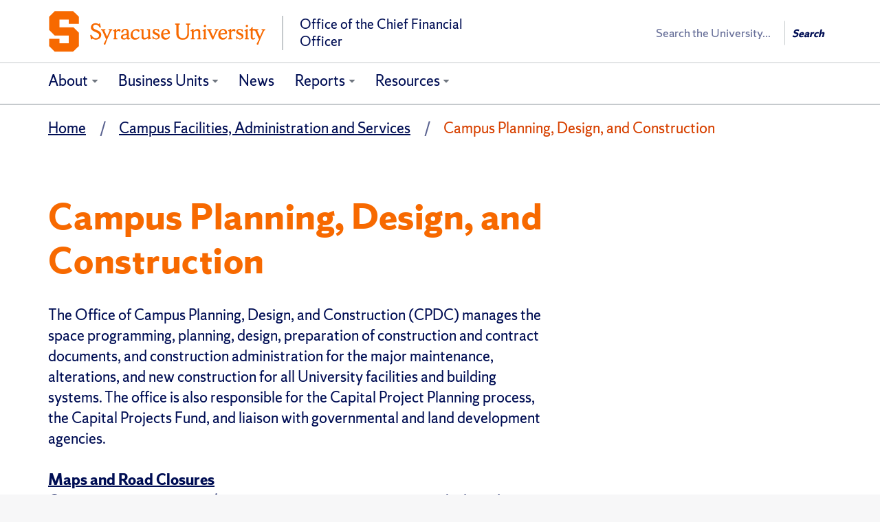

--- FILE ---
content_type: text/html; charset=UTF-8
request_url: https://finance.syr.edu/facilities/campus-planning-design-construction/?redirect
body_size: 10001
content:
<!DOCTYPE html>
<html lang="en-US" class="featured-banner-hidden no-js" data-dppx="1">
<head>
<meta charset="UTF-8" />
<link rel="profile" href="http://gmpg.org/xfn/11" />
<title>Campus Planning, Design, and Construction - CFO &ndash; Syracuse University</title>
<meta name="viewport" content="width=device-width, initial-scale=1, user-scalable=yes, viewport-fit=cover">
<link rel="pingback" href="https://finance.syr.edu/xmlrpc.php" />
<link rel="apple-touch-icon" href="https://finance.syr.edu/wp-content/themes/cobalt-main/img/favicons/apple-touch-icon.png">
<link rel="mask-icon" href="https://finance.syr.edu/wp-content/themes/cobalt-main/img/favicons/favicon-16.svg" color="#F76900">
<link rel="icon" type="image/png" sizes="16x16" href="https://finance.syr.edu/wp-content/themes/cobalt-main/img/favicons/favicon-16.png">
<link rel="icon" type="image/png" sizes="32x32" href="https://finance.syr.edu/wp-content/themes/cobalt-main/img/favicons/favicon-32.png">
<link rel="icon" type="image/png" sizes="96x96" href="https://finance.syr.edu/wp-content/themes/cobalt-main/img/favicons/favicon-96.png">
<link rel="icon" type="image/png" sizes="144x144" href="https://finance.syr.edu/wp-content/themes/cobalt-main/img/favicons/favicon-144.png">
<link rel="icon" type="image/png" sizes="192x192" href="https://finance.syr.edu/wp-content/themes/cobalt-main/img/favicons/favicon-192.png">
<meta name='robots' content='max-image-preview:large' />
<link rel="alternate" title="oEmbed (JSON)" type="application/json+oembed" href="https://finance.syr.edu/wp-json/oembed/1.0/embed?url=https%3A%2F%2Ffinance.syr.edu%2Ffacilities%2Fcampus-planning-design-construction%2F" />
<link rel="alternate" title="oEmbed (XML)" type="text/xml+oembed" href="https://finance.syr.edu/wp-json/oembed/1.0/embed?url=https%3A%2F%2Ffinance.syr.edu%2Ffacilities%2Fcampus-planning-design-construction%2F&#038;format=xml" />
<style id='wp-img-auto-sizes-contain-inline-css' type='text/css'>
img:is([sizes=auto i],[sizes^="auto," i]){contain-intrinsic-size:3000px 1500px}
/*# sourceURL=wp-img-auto-sizes-contain-inline-css */
</style>
<style id='wp-emoji-styles-inline-css' type='text/css'>

	img.wp-smiley, img.emoji {
		display: inline !important;
		border: none !important;
		box-shadow: none !important;
		height: 1em !important;
		width: 1em !important;
		margin: 0 0.07em !important;
		vertical-align: -0.1em !important;
		background: none !important;
		padding: 0 !important;
	}
/*# sourceURL=wp-emoji-styles-inline-css */
</style>
<style id='wp-block-library-inline-css' type='text/css'>
:root{--wp-block-synced-color:#7a00df;--wp-block-synced-color--rgb:122,0,223;--wp-bound-block-color:var(--wp-block-synced-color);--wp-editor-canvas-background:#ddd;--wp-admin-theme-color:#007cba;--wp-admin-theme-color--rgb:0,124,186;--wp-admin-theme-color-darker-10:#006ba1;--wp-admin-theme-color-darker-10--rgb:0,107,160.5;--wp-admin-theme-color-darker-20:#005a87;--wp-admin-theme-color-darker-20--rgb:0,90,135;--wp-admin-border-width-focus:2px}@media (min-resolution:192dpi){:root{--wp-admin-border-width-focus:1.5px}}.wp-element-button{cursor:pointer}:root .has-very-light-gray-background-color{background-color:#eee}:root .has-very-dark-gray-background-color{background-color:#313131}:root .has-very-light-gray-color{color:#eee}:root .has-very-dark-gray-color{color:#313131}:root .has-vivid-green-cyan-to-vivid-cyan-blue-gradient-background{background:linear-gradient(135deg,#00d084,#0693e3)}:root .has-purple-crush-gradient-background{background:linear-gradient(135deg,#34e2e4,#4721fb 50%,#ab1dfe)}:root .has-hazy-dawn-gradient-background{background:linear-gradient(135deg,#faaca8,#dad0ec)}:root .has-subdued-olive-gradient-background{background:linear-gradient(135deg,#fafae1,#67a671)}:root .has-atomic-cream-gradient-background{background:linear-gradient(135deg,#fdd79a,#004a59)}:root .has-nightshade-gradient-background{background:linear-gradient(135deg,#330968,#31cdcf)}:root .has-midnight-gradient-background{background:linear-gradient(135deg,#020381,#2874fc)}:root{--wp--preset--font-size--normal:16px;--wp--preset--font-size--huge:42px}.has-regular-font-size{font-size:1em}.has-larger-font-size{font-size:2.625em}.has-normal-font-size{font-size:var(--wp--preset--font-size--normal)}.has-huge-font-size{font-size:var(--wp--preset--font-size--huge)}.has-text-align-center{text-align:center}.has-text-align-left{text-align:left}.has-text-align-right{text-align:right}.has-fit-text{white-space:nowrap!important}#end-resizable-editor-section{display:none}.aligncenter{clear:both}.items-justified-left{justify-content:flex-start}.items-justified-center{justify-content:center}.items-justified-right{justify-content:flex-end}.items-justified-space-between{justify-content:space-between}.screen-reader-text{border:0;clip-path:inset(50%);height:1px;margin:-1px;overflow:hidden;padding:0;position:absolute;width:1px;word-wrap:normal!important}.screen-reader-text:focus{background-color:#ddd;clip-path:none;color:#444;display:block;font-size:1em;height:auto;left:5px;line-height:normal;padding:15px 23px 14px;text-decoration:none;top:5px;width:auto;z-index:100000}html :where(.has-border-color){border-style:solid}html :where([style*=border-top-color]){border-top-style:solid}html :where([style*=border-right-color]){border-right-style:solid}html :where([style*=border-bottom-color]){border-bottom-style:solid}html :where([style*=border-left-color]){border-left-style:solid}html :where([style*=border-width]){border-style:solid}html :where([style*=border-top-width]){border-top-style:solid}html :where([style*=border-right-width]){border-right-style:solid}html :where([style*=border-bottom-width]){border-bottom-style:solid}html :where([style*=border-left-width]){border-left-style:solid}html :where(img[class*=wp-image-]){height:auto;max-width:100%}:where(figure){margin:0 0 1em}html :where(.is-position-sticky){--wp-admin--admin-bar--position-offset:var(--wp-admin--admin-bar--height,0px)}@media screen and (max-width:600px){html :where(.is-position-sticky){--wp-admin--admin-bar--position-offset:0px}}

/*# sourceURL=wp-block-library-inline-css */
</style><style id='global-styles-inline-css' type='text/css'>
:root{--wp--preset--aspect-ratio--square: 1;--wp--preset--aspect-ratio--4-3: 4/3;--wp--preset--aspect-ratio--3-4: 3/4;--wp--preset--aspect-ratio--3-2: 3/2;--wp--preset--aspect-ratio--2-3: 2/3;--wp--preset--aspect-ratio--16-9: 16/9;--wp--preset--aspect-ratio--9-16: 9/16;--wp--preset--color--black: #000000;--wp--preset--color--cyan-bluish-gray: #abb8c3;--wp--preset--color--white: #ffffff;--wp--preset--color--pale-pink: #f78da7;--wp--preset--color--vivid-red: #cf2e2e;--wp--preset--color--luminous-vivid-orange: #ff6900;--wp--preset--color--luminous-vivid-amber: #fcb900;--wp--preset--color--light-green-cyan: #7bdcb5;--wp--preset--color--vivid-green-cyan: #00d084;--wp--preset--color--pale-cyan-blue: #8ed1fc;--wp--preset--color--vivid-cyan-blue: #0693e3;--wp--preset--color--vivid-purple: #9b51e0;--wp--preset--gradient--vivid-cyan-blue-to-vivid-purple: linear-gradient(135deg,rgb(6,147,227) 0%,rgb(155,81,224) 100%);--wp--preset--gradient--light-green-cyan-to-vivid-green-cyan: linear-gradient(135deg,rgb(122,220,180) 0%,rgb(0,208,130) 100%);--wp--preset--gradient--luminous-vivid-amber-to-luminous-vivid-orange: linear-gradient(135deg,rgb(252,185,0) 0%,rgb(255,105,0) 100%);--wp--preset--gradient--luminous-vivid-orange-to-vivid-red: linear-gradient(135deg,rgb(255,105,0) 0%,rgb(207,46,46) 100%);--wp--preset--gradient--very-light-gray-to-cyan-bluish-gray: linear-gradient(135deg,rgb(238,238,238) 0%,rgb(169,184,195) 100%);--wp--preset--gradient--cool-to-warm-spectrum: linear-gradient(135deg,rgb(74,234,220) 0%,rgb(151,120,209) 20%,rgb(207,42,186) 40%,rgb(238,44,130) 60%,rgb(251,105,98) 80%,rgb(254,248,76) 100%);--wp--preset--gradient--blush-light-purple: linear-gradient(135deg,rgb(255,206,236) 0%,rgb(152,150,240) 100%);--wp--preset--gradient--blush-bordeaux: linear-gradient(135deg,rgb(254,205,165) 0%,rgb(254,45,45) 50%,rgb(107,0,62) 100%);--wp--preset--gradient--luminous-dusk: linear-gradient(135deg,rgb(255,203,112) 0%,rgb(199,81,192) 50%,rgb(65,88,208) 100%);--wp--preset--gradient--pale-ocean: linear-gradient(135deg,rgb(255,245,203) 0%,rgb(182,227,212) 50%,rgb(51,167,181) 100%);--wp--preset--gradient--electric-grass: linear-gradient(135deg,rgb(202,248,128) 0%,rgb(113,206,126) 100%);--wp--preset--gradient--midnight: linear-gradient(135deg,rgb(2,3,129) 0%,rgb(40,116,252) 100%);--wp--preset--font-size--small: 13px;--wp--preset--font-size--medium: 20px;--wp--preset--font-size--large: 36px;--wp--preset--font-size--x-large: 42px;--wp--preset--spacing--20: 0.44rem;--wp--preset--spacing--30: 0.67rem;--wp--preset--spacing--40: 1rem;--wp--preset--spacing--50: 1.5rem;--wp--preset--spacing--60: 2.25rem;--wp--preset--spacing--70: 3.38rem;--wp--preset--spacing--80: 5.06rem;--wp--preset--shadow--natural: 6px 6px 9px rgba(0, 0, 0, 0.2);--wp--preset--shadow--deep: 12px 12px 50px rgba(0, 0, 0, 0.4);--wp--preset--shadow--sharp: 6px 6px 0px rgba(0, 0, 0, 0.2);--wp--preset--shadow--outlined: 6px 6px 0px -3px rgb(255, 255, 255), 6px 6px rgb(0, 0, 0);--wp--preset--shadow--crisp: 6px 6px 0px rgb(0, 0, 0);}:where(.is-layout-flex){gap: 0.5em;}:where(.is-layout-grid){gap: 0.5em;}body .is-layout-flex{display: flex;}.is-layout-flex{flex-wrap: wrap;align-items: center;}.is-layout-flex > :is(*, div){margin: 0;}body .is-layout-grid{display: grid;}.is-layout-grid > :is(*, div){margin: 0;}:where(.wp-block-columns.is-layout-flex){gap: 2em;}:where(.wp-block-columns.is-layout-grid){gap: 2em;}:where(.wp-block-post-template.is-layout-flex){gap: 1.25em;}:where(.wp-block-post-template.is-layout-grid){gap: 1.25em;}.has-black-color{color: var(--wp--preset--color--black) !important;}.has-cyan-bluish-gray-color{color: var(--wp--preset--color--cyan-bluish-gray) !important;}.has-white-color{color: var(--wp--preset--color--white) !important;}.has-pale-pink-color{color: var(--wp--preset--color--pale-pink) !important;}.has-vivid-red-color{color: var(--wp--preset--color--vivid-red) !important;}.has-luminous-vivid-orange-color{color: var(--wp--preset--color--luminous-vivid-orange) !important;}.has-luminous-vivid-amber-color{color: var(--wp--preset--color--luminous-vivid-amber) !important;}.has-light-green-cyan-color{color: var(--wp--preset--color--light-green-cyan) !important;}.has-vivid-green-cyan-color{color: var(--wp--preset--color--vivid-green-cyan) !important;}.has-pale-cyan-blue-color{color: var(--wp--preset--color--pale-cyan-blue) !important;}.has-vivid-cyan-blue-color{color: var(--wp--preset--color--vivid-cyan-blue) !important;}.has-vivid-purple-color{color: var(--wp--preset--color--vivid-purple) !important;}.has-black-background-color{background-color: var(--wp--preset--color--black) !important;}.has-cyan-bluish-gray-background-color{background-color: var(--wp--preset--color--cyan-bluish-gray) !important;}.has-white-background-color{background-color: var(--wp--preset--color--white) !important;}.has-pale-pink-background-color{background-color: var(--wp--preset--color--pale-pink) !important;}.has-vivid-red-background-color{background-color: var(--wp--preset--color--vivid-red) !important;}.has-luminous-vivid-orange-background-color{background-color: var(--wp--preset--color--luminous-vivid-orange) !important;}.has-luminous-vivid-amber-background-color{background-color: var(--wp--preset--color--luminous-vivid-amber) !important;}.has-light-green-cyan-background-color{background-color: var(--wp--preset--color--light-green-cyan) !important;}.has-vivid-green-cyan-background-color{background-color: var(--wp--preset--color--vivid-green-cyan) !important;}.has-pale-cyan-blue-background-color{background-color: var(--wp--preset--color--pale-cyan-blue) !important;}.has-vivid-cyan-blue-background-color{background-color: var(--wp--preset--color--vivid-cyan-blue) !important;}.has-vivid-purple-background-color{background-color: var(--wp--preset--color--vivid-purple) !important;}.has-black-border-color{border-color: var(--wp--preset--color--black) !important;}.has-cyan-bluish-gray-border-color{border-color: var(--wp--preset--color--cyan-bluish-gray) !important;}.has-white-border-color{border-color: var(--wp--preset--color--white) !important;}.has-pale-pink-border-color{border-color: var(--wp--preset--color--pale-pink) !important;}.has-vivid-red-border-color{border-color: var(--wp--preset--color--vivid-red) !important;}.has-luminous-vivid-orange-border-color{border-color: var(--wp--preset--color--luminous-vivid-orange) !important;}.has-luminous-vivid-amber-border-color{border-color: var(--wp--preset--color--luminous-vivid-amber) !important;}.has-light-green-cyan-border-color{border-color: var(--wp--preset--color--light-green-cyan) !important;}.has-vivid-green-cyan-border-color{border-color: var(--wp--preset--color--vivid-green-cyan) !important;}.has-pale-cyan-blue-border-color{border-color: var(--wp--preset--color--pale-cyan-blue) !important;}.has-vivid-cyan-blue-border-color{border-color: var(--wp--preset--color--vivid-cyan-blue) !important;}.has-vivid-purple-border-color{border-color: var(--wp--preset--color--vivid-purple) !important;}.has-vivid-cyan-blue-to-vivid-purple-gradient-background{background: var(--wp--preset--gradient--vivid-cyan-blue-to-vivid-purple) !important;}.has-light-green-cyan-to-vivid-green-cyan-gradient-background{background: var(--wp--preset--gradient--light-green-cyan-to-vivid-green-cyan) !important;}.has-luminous-vivid-amber-to-luminous-vivid-orange-gradient-background{background: var(--wp--preset--gradient--luminous-vivid-amber-to-luminous-vivid-orange) !important;}.has-luminous-vivid-orange-to-vivid-red-gradient-background{background: var(--wp--preset--gradient--luminous-vivid-orange-to-vivid-red) !important;}.has-very-light-gray-to-cyan-bluish-gray-gradient-background{background: var(--wp--preset--gradient--very-light-gray-to-cyan-bluish-gray) !important;}.has-cool-to-warm-spectrum-gradient-background{background: var(--wp--preset--gradient--cool-to-warm-spectrum) !important;}.has-blush-light-purple-gradient-background{background: var(--wp--preset--gradient--blush-light-purple) !important;}.has-blush-bordeaux-gradient-background{background: var(--wp--preset--gradient--blush-bordeaux) !important;}.has-luminous-dusk-gradient-background{background: var(--wp--preset--gradient--luminous-dusk) !important;}.has-pale-ocean-gradient-background{background: var(--wp--preset--gradient--pale-ocean) !important;}.has-electric-grass-gradient-background{background: var(--wp--preset--gradient--electric-grass) !important;}.has-midnight-gradient-background{background: var(--wp--preset--gradient--midnight) !important;}.has-small-font-size{font-size: var(--wp--preset--font-size--small) !important;}.has-medium-font-size{font-size: var(--wp--preset--font-size--medium) !important;}.has-large-font-size{font-size: var(--wp--preset--font-size--large) !important;}.has-x-large-font-size{font-size: var(--wp--preset--font-size--x-large) !important;}
/*# sourceURL=global-styles-inline-css */
</style>

<style id='classic-theme-styles-inline-css' type='text/css'>
/*! This file is auto-generated */
.wp-block-button__link{color:#fff;background-color:#32373c;border-radius:9999px;box-shadow:none;text-decoration:none;padding:calc(.667em + 2px) calc(1.333em + 2px);font-size:1.125em}.wp-block-file__button{background:#32373c;color:#fff;text-decoration:none}
/*# sourceURL=/wp-includes/css/classic-themes.min.css */
</style>
<link rel='stylesheet' id='endowment_calculator_name-css' href='https://finance.syr.edu/wp-content/plugins/endowment-calculator-master/ec-styles.css?ver=6.9' type='text/css' media='all' />
<link rel='stylesheet' id='cobalt-css' href='https://finance.syr.edu/wp-content/themes/cobalt-main/style.css?ver=6.4.5' type='text/css' media='all' />
<link rel="https://api.w.org/" href="https://finance.syr.edu/wp-json/" /><link rel="alternate" title="JSON" type="application/json" href="https://finance.syr.edu/wp-json/wp/v2/pages/2775" /><link rel="EditURI" type="application/rsd+xml" title="RSD" href="https://finance.syr.edu/xmlrpc.php?rsd" />

<link rel="canonical" href="https://finance.syr.edu/facilities/campus-planning-design-construction/" />
<link rel='shortlink' href='https://finance.syr.edu/?p=2775' />
<!-- Google Tag Manager -->
<script>(function(w,d,s,l,i){w[l]=w[l]||[];w[l].push({'gtm.start':
new Date().getTime(),event:'gtm.js'});var f=d.getElementsByTagName(s)[0],
j=d.createElement(s),dl=l!='dataLayer'?'&l='+l:'';j.async=true;j.src=
'https://www.googletagmanager.com/gtm.js?id='+i+dl;f.parentNode.insertBefore(j,f);
})(window,document,'script','dataLayer','GTM-5FC97GL');</script>
<!-- End Google Tag Manager -->
</head>
<body class="wp-singular page-template-default page page-id-2775 page-parent page-child parent-pageid-2768 wp-theme-cobalt-main sp-easy-accordion-enabled page-content-has-sidebar"><!-- Google Tag Manager (noscript) -->
<noscript><iframe src="https://www.googletagmanager.com/ns.html?id=GTM-5FC97GL"
height="0" width="0" style="display:none;visibility:hidden"></iframe></noscript>
<!-- End Google Tag Manager (noscript) -->
<header class="header-primary">

	<div class="container-fluid">
				<div id="orange-alert" class="alert-bar"></div>
		<div class="row top-nav"></div>
<a class="accessible-focus" id="skip-to-content-link" href="#content-primary">Skip to Content</a><div id="cobalt-primary-nav-container" class="row primary-nav">
	<div class="container-fluid">
		<div class="row">
			<div role="banner" class="navbar container-fluid" id="header-nav-container">
				<div class="row row-header">
					<div class="container">
						
<div class="branding">
  <a href="https://finance.syr.edu">
    <div class="branding-heading">
      <img src="https://fastly.cdn.syracuse.edu/logos/default.svg" class="branding-upper" alt="Syracuse University">
              <div class="branding-lower">
            Office of the Chief Financial Officer        </div>
          </div>
  </a>
</div>						<button type="button" data-target=".primary-nav .navbar-collapse" data-toggle="collapse" class="navbar-toggle collapsed" aria-haspopup="true">
							<span class="ci ci-bars" data-state="close" aria-hidden="true"></span>
							<span class="ci ci-close" data-state="open" aria-hidden="true"></span>
							<span class="sr-only"><span>Open </span> <span>Close </span>primary navigation</span>
						</button>
						<section class="search-wrap search-wrap--wide" role="search">
	<div class="vcenter-wrap">
					<form class="search-syr" action="/" method="get">
				<label class="wrap-q"><span class="sr-only">Search</span>
					<input type="search" name="q" autocomplete="off" placeholder="Search the University..." />
				</label>
				<button	type="submit" class="search-button js-header-search" value="Search">
					Search				</button>
			</form>
		
	</div>
</section>					</div>
				</div>

				<div id="cobalt-row-nav-container">
					<div class="row row-nav">
						<div class="container">
							<nav class="collapse navbar-collapse" aria-label="Primary"><ul class="nav navbar-nav"><li class="parent"><a href="https://finance.syr.edu/" aria-expanded="false" aria-label="About">About</a><button aria-expanded="false"><span class="sr-only"><span>Expand </span> <span>Collapse </span>section</span><span class="ci ci-chevron-down" aria-hidden="true"></span></button><ul class="children collapse"><li><a href="https://finance.syr.edu/cfo/leadership/" >Division Leadership</a></li><li><a href="https://finance.syr.edu/cfo/contact-us/" >Contact Us</a></li></ul></li><li class="parent"><a href="https://finance.syr.edu/business-units/" aria-expanded="false" aria-label="Business Units">Business Units</a><button aria-expanded="false"><span class="sr-only"><span>Expand </span> <span>Collapse </span>section</span><span class="ci ci-chevron-down" aria-hidden="true"></span></button><ul class="children collapse"><li class="parent"><a href="https://finance.syr.edu/facilities" aria-expanded="false" aria-label="Campus Facilities, Administration and Services">Campus Facilities, Administration and Services</a><button aria-expanded="false"><span class="sr-only"><span>Expand </span> <span>Collapse </span>section</span><span class="ci ci-chevron-down" aria-hidden="true"></span></button><ul class="children collapse"><li><a href="https://finance.syr.edu/facilities/service-requests/" >Service Requests</a></li><li><a href="https://finance.syr.edu/facilities/announcements-and-closures/" >Announcements</a></li><li><a href="https://parking.syr.edu/" >Parking and Transportation Services</a></li><li><a href="https://sustainability.syr.edu/" >Sustainability</a></li></ul></li><li><a href="https://finance.syr.edu/comptroller/" >Comptroller’s Office</a></li><li class="parent"><a href="https://finance.syr.edu/emergency-and-environmental-risk-services/" aria-expanded="false" aria-label="Emergency and Environmental Risk Services">Emergency and Environmental Risk Services</a><button aria-expanded="false"><span class="sr-only"><span>Expand </span> <span>Collapse </span>section</span><span class="ci ci-chevron-down" aria-hidden="true"></span></button><ul class="children collapse"><li><a href="https://ehss.syr.edu/" >Environmental Health and Safety Services</a></li></ul></li><li><a href="https://finance.syr.edu/audit/" >Institutional Risk and Audit Services</a></li><li><a href="https://finance.syr.edu/budget/" >Office of Budget and Planning</a></li><li><a href="https://finance.syr.edu/office-of-compliance/" >Office of Compliance</a></li><li class="parent"><a href="https://finance.syr.edu/treasurer/" aria-expanded="false" aria-label="Office of the Treasurer">Office of the Treasurer</a><button aria-expanded="false"><span class="sr-only"><span>Expand </span> <span>Collapse </span>section</span><span class="ci ci-chevron-down" aria-hidden="true"></span></button><ul class="children collapse"><li><a href="https://finance.syr.edu/bursar/" >Bursar&#8217;s Office</a></li></ul></li><li><a href="https://finance.syr.edu/purchasing/" >Procurement &amp; Supplier Payment</a></li><li><a href="https://finance.syr.edu/real-estate/" >Real Estate and Asset Management</a></li><li><a href="https://riskmanagement.syr.edu/" >Risk Management</a></li></ul></li><li><a href="https://finance.syr.edu/news/" >News</a></li><li class="parent"><a href="#" aria-expanded="false" aria-label="Reports">Reports</a><button aria-expanded="false"><span class="sr-only"><span>Expand </span> <span>Collapse </span>section</span><span class="ci ci-chevron-down" aria-hidden="true"></span></button><ul class="children collapse"><li><a href="https://finance.syr.edu/treasurer/investment-management/" >Endowment and Investment Performance</a></li><li><a href="https://finance.syr.edu/comptroller/annual-financial-reports/" >Annual Financial Reports</a></li><li><a href="https://finance.syr.edu/budget/" >University Budget</a></li></ul></li><li class="parent"><a href="#" aria-expanded="false" aria-label="Resources">Resources</a><button aria-expanded="false"><span class="sr-only"><span>Expand </span> <span>Collapse </span>section</span><span class="ci ci-chevron-down" aria-hidden="true"></span></button><ul class="children collapse"><li><a href="https://finance.syr.edu/office-of-compliance/confidential-hotline/" >Confidential Reporting Hotline</a></li><li><a href="https://sustainability.syracuse.edu/" >Sustainable Campus</a></li><li><a href="https://policies.syr.edu/" >University Policies</a></li><li><a href="https://library.syracuse.edu/university-records-management/" >University Records Management</a></li></ul></li></ul>							<section class="search-wrap search-wrap--narrow" role="search">
	<div class="vcenter-wrap">
					<form class="search-syr" action="/" method="get">
				<label class="wrap-q"><span class="sr-only">Search</span>
					<input type="search" name="q" autocomplete="off" placeholder="Search the University..." />
				</label>
				<button	type="submit" class="search-button js-header-search" value="Search">
					Search				</button>
			</form>
		
	</div>
</section>						</nav>
						</div>
					</div>
				</div>

			</div>
		</div>
	</div>
</div>	</div>
</header>
<section role="main" class="content-primary" id="content-primary">
	<div class="container">
	<div class="row breadcrumb-nav visible-md visible-lg">
		<div class="container">
			<nav aria-label="Breadcrumbs">
				<ul>
											<li >
							<a href="https://finance.syr.edu/">Home</a>						</li>
											<li >
							<a href="https://finance.syr.edu/facilities/">Campus Facilities, Administration and Services</a>						</li>
											<li class="active">
							Campus Planning, Design, and Construction						</li>
									</ul>
			</nav>
		</div>
	</div>
</div>
	<div class="container">
		<div class="row">

	<div class="col-md-8 content-section content">

		<article class="post-2775 page type-page status-publish hentry">
			<header class="entry-header">
			<h1 class="title">Campus Planning, Design, and Construction</h1>					</header>
				<div class="entry-content">
			<p>The Office of Campus Planning, Design, and Construction (CPDC) manages the space programming, planning, design, preparation of construction and contract documents, and construction administration for the major maintenance, alterations, and new construction for all University facilities and building systems. The office is also responsible for the Capital Project Planning process, the Capital Projects Fund, and liaison with governmental and land development agencies.</p>
<p><a href="https://finance.syr.edu/facilities/campus-planning-design-construction/site-impact-road-closures/"><strong>Maps and Road Closures</strong></a><br />
On occasion, construction/maintenance projects may impact vehicle and pedestrian traffic across campus. Keep informed with up-to-date road and parking closures as well as alternate route information. <!--To view the presentation delivered on May 2nd, 2024 please click on link: <a href="https://finance.syr.edu/wp-content/uploads/2024/05/2024-Info-Session-Rev-1.pdf">Summer 2024 Site &amp; Utility Work Information Session</a>--></p>
<p><a href="https://syracuseuniversity.qualtrics.com/jfe/form/SV_4HMjvHRN2sDzfOS"><strong>Facility Study Request</strong></a><br />
Campus Planning, Design and Construction is Syracuse University’s facility advising, design and management team. To work with us on any facility planning, improvement or alteration project, regardless of size or complexity, please submit a study request and simply fill in a brief project description. If you are requesting a renovation to a laboratory space, in addition to your facility request please contact Environmental Health and Safety Services via email: <a href="mailto: ehss@syr.edu?subject=Study Request-Renovation to laboratory space&amp;body=Please send the Lab Planning Questionnaire" subject="Study" request="" -="" renovation="" to="" a="" laboratory="" space="" body="Please" send="" lab="" planning="" questionnaire="">ehss@syr.edu</a> .</p>
<p><!--<strong><a href="mailto:bgmolino@syr.edu?bcc=;jsalfier@syr.edu;pesala@syr.edu;dmoro@syr.edu;bjlaw@syr.edu;ljhamilt@syr.edu;mpgrzyma@syr.edu;jguadag@syr.edu;swenders@syr.edu&amp;subject=Study%20Request-Brief%20Project%20Description%20">STUDY REQUEST</a></strong>--></p>
<p><a href="https://syracuseuniversity.qualtrics.com/SE/?SID=SV_81aHUb71t3mZ7Uh&amp;Q_JFE=0"><strong>Campus Art in Public Spaces (CAPS) Request</strong></a><br />
Please submit an Installation Proposal Form to the Campus Art in Public Spaces Committee to request the installation of public art on Campus.</p>
<p><a href="https://finance.syr.edu/facilities/campus-planning-design-construction/policies/"><strong>Policies &amp; Procedures</strong></a><br />
Tools and information on CPDC and Syracuse University&#8217;s guidelines for bidding, purchasing, sustainable design, finishes/furnishings, and more.</p>
<p><strong>Contact Us</strong><br />
1320 Jamesville Ave<br />
Syracuse, NY 13244<br />
Phone: 315.443.5439<br />
<a href="mailto:cpdc@syr.edu">cpdc@syr.edu</a></p>
					</div>
	</article>


	</div>
			</div>
	</div>
</section>
<footer class="footer-primary">
	<div class="container-fluid"><div class="row footer-content" role="contentinfo">
	<div class="container">
		<div class="row contact"></div>
		<div class="row social" role="navigation" aria-label="Social media">
			<ul></ul></div>
		<div class="row accessibility"></div>
		<div class="row copyright">
			<small>
				&copy; <a class="footer-inline-link" href="https://www.syracuse.edu/" aria-label="Copyright Syracuse University">Syracuse University</a>. <em>Knowledge crowns those who seek her.</em>
				<span class="sep"> | </span>
				<div role="navigation" aria-label="Utility" style="display: inline-block;">
				<ul>
					<li><a href="https://www.syracuse.edu/life/accessibility-diversity/accessible-syracuse/">Accessibility</a></li>
					<li><a href="http://middlestates.syr.edu/">Accreditation</a></li>
					<li><a href="https://www.syracuse.edu/about/contact/emergencies/">Emergencies</a></li>
					<li><a href="https://www.syracuse.edu/about/site/privacy-policy/">Privacy</a></li>
				</ul>
		</div>
			</small>
		</div>
	</div>
</div></div>
</footer>
<script type="speculationrules">
{"prefetch":[{"source":"document","where":{"and":[{"href_matches":"/*"},{"not":{"href_matches":["/wp-*.php","/wp-admin/*","/wp-content/uploads/*","/wp-content/*","/wp-content/plugins/*","/wp-content/themes/cobalt-main/*","/*\\?(.+)"]}},{"not":{"selector_matches":"a[rel~=\"nofollow\"]"}},{"not":{"selector_matches":".no-prefetch, .no-prefetch a"}}]},"eagerness":"conservative"}]}
</script>
<script type="text/javascript" src="https://finance.syr.edu/wp-includes/js/dist/vendor/lodash.min.js?ver=4.17.21" id="lodash-js"></script>
<script type="text/javascript" id="lodash-js-after">
/* <![CDATA[ */
window.lodash = _.noConflict();
//# sourceURL=lodash-js-after
/* ]]> */
</script>
<script type="text/javascript" src="//ajax.googleapis.com/ajax/libs/jquery/3.5.1/jquery.min.js?ver=3.5.1" id="jquery-js"></script>
<script type="text/javascript" src="https://finance.syr.edu/wp-content/plugins/endowment-calculator-master/ec-scripts.js?ver=1.0.0" id="endowment_calculator_script-js"></script>
<script type="text/javascript" id="cobalt-js-extra">
/* <![CDATA[ */
var _COBALT = {"dppx":[1,2],"template_url":"https://finance.syr.edu/wp-content/themes/cobalt-main","eventParams":{"auth":"","group":"","org":"","categories":"","excludeCats":"","excludeTypes":"","removeEvents":"","homeSettings":null,"featEvents":false},"refinement":""};
//# sourceURL=cobalt-js-extra
/* ]]> */
</script>
<script type="text/javascript" src="https://finance.syr.edu/wp-content/themes/cobalt-main/js/cobalt.js?ver=6.4.5" id="cobalt-js"></script>
<script id="wp-emoji-settings" type="application/json">
{"baseUrl":"https://s.w.org/images/core/emoji/17.0.2/72x72/","ext":".png","svgUrl":"https://s.w.org/images/core/emoji/17.0.2/svg/","svgExt":".svg","source":{"concatemoji":"https://finance.syr.edu/wp-includes/js/wp-emoji-release.min.js?ver=6.9"}}
</script>
<script type="module">
/* <![CDATA[ */
/*! This file is auto-generated */
const a=JSON.parse(document.getElementById("wp-emoji-settings").textContent),o=(window._wpemojiSettings=a,"wpEmojiSettingsSupports"),s=["flag","emoji"];function i(e){try{var t={supportTests:e,timestamp:(new Date).valueOf()};sessionStorage.setItem(o,JSON.stringify(t))}catch(e){}}function c(e,t,n){e.clearRect(0,0,e.canvas.width,e.canvas.height),e.fillText(t,0,0);t=new Uint32Array(e.getImageData(0,0,e.canvas.width,e.canvas.height).data);e.clearRect(0,0,e.canvas.width,e.canvas.height),e.fillText(n,0,0);const a=new Uint32Array(e.getImageData(0,0,e.canvas.width,e.canvas.height).data);return t.every((e,t)=>e===a[t])}function p(e,t){e.clearRect(0,0,e.canvas.width,e.canvas.height),e.fillText(t,0,0);var n=e.getImageData(16,16,1,1);for(let e=0;e<n.data.length;e++)if(0!==n.data[e])return!1;return!0}function u(e,t,n,a){switch(t){case"flag":return n(e,"\ud83c\udff3\ufe0f\u200d\u26a7\ufe0f","\ud83c\udff3\ufe0f\u200b\u26a7\ufe0f")?!1:!n(e,"\ud83c\udde8\ud83c\uddf6","\ud83c\udde8\u200b\ud83c\uddf6")&&!n(e,"\ud83c\udff4\udb40\udc67\udb40\udc62\udb40\udc65\udb40\udc6e\udb40\udc67\udb40\udc7f","\ud83c\udff4\u200b\udb40\udc67\u200b\udb40\udc62\u200b\udb40\udc65\u200b\udb40\udc6e\u200b\udb40\udc67\u200b\udb40\udc7f");case"emoji":return!a(e,"\ud83e\u1fac8")}return!1}function f(e,t,n,a){let r;const o=(r="undefined"!=typeof WorkerGlobalScope&&self instanceof WorkerGlobalScope?new OffscreenCanvas(300,150):document.createElement("canvas")).getContext("2d",{willReadFrequently:!0}),s=(o.textBaseline="top",o.font="600 32px Arial",{});return e.forEach(e=>{s[e]=t(o,e,n,a)}),s}function r(e){var t=document.createElement("script");t.src=e,t.defer=!0,document.head.appendChild(t)}a.supports={everything:!0,everythingExceptFlag:!0},new Promise(t=>{let n=function(){try{var e=JSON.parse(sessionStorage.getItem(o));if("object"==typeof e&&"number"==typeof e.timestamp&&(new Date).valueOf()<e.timestamp+604800&&"object"==typeof e.supportTests)return e.supportTests}catch(e){}return null}();if(!n){if("undefined"!=typeof Worker&&"undefined"!=typeof OffscreenCanvas&&"undefined"!=typeof URL&&URL.createObjectURL&&"undefined"!=typeof Blob)try{var e="postMessage("+f.toString()+"("+[JSON.stringify(s),u.toString(),c.toString(),p.toString()].join(",")+"));",a=new Blob([e],{type:"text/javascript"});const r=new Worker(URL.createObjectURL(a),{name:"wpTestEmojiSupports"});return void(r.onmessage=e=>{i(n=e.data),r.terminate(),t(n)})}catch(e){}i(n=f(s,u,c,p))}t(n)}).then(e=>{for(const n in e)a.supports[n]=e[n],a.supports.everything=a.supports.everything&&a.supports[n],"flag"!==n&&(a.supports.everythingExceptFlag=a.supports.everythingExceptFlag&&a.supports[n]);var t;a.supports.everythingExceptFlag=a.supports.everythingExceptFlag&&!a.supports.flag,a.supports.everything||((t=a.source||{}).concatemoji?r(t.concatemoji):t.wpemoji&&t.twemoji&&(r(t.twemoji),r(t.wpemoji)))});
//# sourceURL=https://finance.syr.edu/wp-includes/js/wp-emoji-loader.min.js
/* ]]> */
</script>
</body>
</html>


--- FILE ---
content_type: text/css
request_url: https://finance.syr.edu/wp-content/plugins/endowment-calculator-master/ec-styles.css?ver=6.9
body_size: 198
content:
.endowment-calculator {
  max-width: 700px;
}
.endowment-calculator .btn-primary{
  border-color: #D74100;
  color: #fff;
  background-color: #D74100;
}

.endowment-calculator .btn-primary:hover,
.endowment-calculator .btn-primary:active,
  .endowment-calculator .btn-primary:focus{
  border-color: #707780;
  color: #fff;
  background-color: #707780;
}
.endowment-calculator__form-legend {
  padding-bottom: 1.5rem;
  font-size: 18px;
}

.endowment-calculator__form.form-inline {
  margin-top: 2.5rem;
}

.stacked-group label, input{
    display: block;
}

@media screen and (min-width: 768px) {
  .endowment-calculator__form-legend {
    font-size: 20px;
  }
}

--- FILE ---
content_type: application/javascript
request_url: https://finance.syr.edu/wp-content/plugins/endowment-calculator-master/ec-scripts.js?ver=1.0.0
body_size: 928
content:
jQuery(document).ready(function(){
  var $ = jQuery;
  $("#calculationType").change(function() {
    $('#calculationLabel').text($('option:selected').attr('data-content'));
  }).change();


  $("button[value='calculate']").click(function(){
    var calcGiftAmt = 0;
    var calcDistributionAmt = 0;
    var endowmentChoice = $("#calculationType").val();
    var endowmentValue = $("#calculationValue").val();

    event.preventDefault();
    if(endowmentChoice === "gift-amount") {
      $("#giftAmount").val(formatCurrency(endowmentValue));
      calcDistributionAmt = ((endowmentValue/ec_vars.calc_var1)*ec_vars.calc_var2).toFixed(2);
      var formattedDist = formatCurrency(calcDistributionAmt);
      $("#estAnnualDist").val(formattedDist);
    } else if (endowmentChoice === "annual-distribution"){
      $("#estAnnualDist").val(formatCurrency(endowmentValue));
      calcGiftAmt = ((endowmentValue/ec_vars.calc_var2)*ec_vars.calc_var1).toFixed(2);
      var formattedGiftAmt = formatCurrency(calcGiftAmt);
      $("#giftAmount").val(formattedGiftAmt);
    }
    formatCurrency($("input[data-type='currency']"));
  });

  function formatNumber(n) {
    // format number 1000000 to 1,234,567
    n = n.toString();
    return n.replace(/\D/g, "").replace(/\B(?=(\d{3})+(?!\d))/g, ",")
  }


  function formatCurrency(n) {
    // appends $ to value, validates decimal side
    // and puts cursor back in right position.
    n = n.toString();
    // check for decimal
    if (n.indexOf(".") >= 0) {

      // get position of first decimal
      // this prevents multiple decimals from
      // being entered
      var decimal_pos = n.indexOf(".");

      // split number by decimal point
      var left_side = n.substring(0, decimal_pos);
      var right_side = n.substring(decimal_pos);

      // add commas to left side of number
      left_side = formatNumber(left_side);

      // validate right side
      right_side = formatNumber(right_side);

      // On blur make sure 2 numbers after decimal
        right_side += "00";

      // Limit decimal to only 2 digits
      right_side = right_side.substring(0, 2);

      // join number by .
      n = "$" + left_side + "." + right_side;

    } else {
      // no decimal entered
      // add commas to number
      // remove all non-digits
      n = formatNumber(n);
      n = "$" + n;

      // final formatting
      n += ".00";
    }

    // send updated string to input
    return n;
  }

  $("button[value='clear']").click(function(){
    $('#valueEntry')[0].reset();
    $('#calcResult')[0].reset();
  });
});


--- FILE ---
content_type: application/javascript
request_url: https://api.ipify.org/?format=jsonp&callback=getIP
body_size: -48
content:
getIP({"ip":"3.129.218.198"});